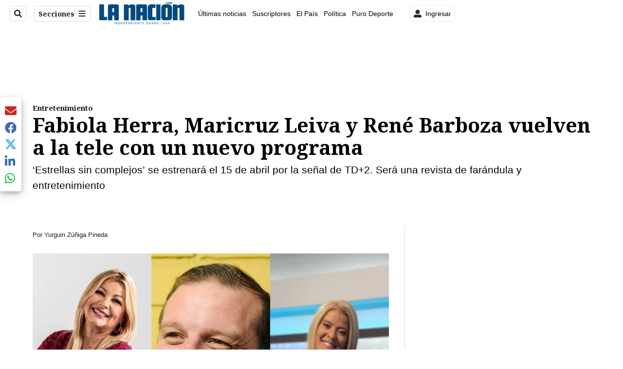

--- FILE ---
content_type: text/html;charset=UTF-8
request_url: https://buy.tinypass.com/checkout/template/cacheableShow.html?aid=BM6tVBSjXE&templateId=OT3DVB5SG6L9&offerId=fakeOfferId&experienceId=EXD1RB2P5FW2&iframeId=offer_3dfc6a98d6fda3d1cf66-0&displayMode=inline&pianoIdUrl=https%3A%2F%2Fid.tinypass.com%2Fid%2F&widget=template&url=https%3A%2F%2Fwww.nacion.com%2Fviva%2Fentretenimiento%2Ffabiola-herra-maricruz-leiva-y-rene-barboza%2FVXMN4R6Y7BFO5DMAUYWTGMSK6M%2Fstory%2F
body_size: 1883
content:
<!DOCTYPE html>
<!--[if lt IE 7]> <html class="no-js lt-ie9 lt-ie8 lt-ie7" xmlns:ng="http://angularjs.org"> <![endif]-->
<!--[if IE 7]> <html class="no-js lt-ie9 lt-ie8" xmlns:ng="http://angularjs.org"> <![endif]-->
<!--[if IE 8]> <html class="no-js lt-ie9" xmlns:ng="http://angularjs.org"> <![endif]-->
<!--[if gt IE 8]><!--> <html class="no-js"> <!--<![endif]-->
<head>
    <meta http-equiv="X-UA-Compatible" content="IE=edge,chrome=1">
    <!--[if lte IE 9]>
    <script type="text/javascript" src="/js/angular/angular-ui-ieshiv.min.js"></script>
    <script type="text/javascript" src="https://cdnjs.cloudflare.com/ajax/libs/json3/3.2.4/json3.min.js"></script>
    <![endif]-->

    <meta charset="utf-8">
    <title>content frame</title>
    <meta property="og:title" content="content frame"/>
    <meta name="viewport" content="width=device-width, initial-scale=1">

    

    <link href="/widget/dist/template/css/template.bundle.1.0.css" rel="stylesheet" type="text/css"  />


    <script>var TPTemplateType = "TEMPLATE";</script>

    

    <script type="text/javascript" src="//cdnjs.cloudflare.com/ajax/libs/jquery/1.12.4/jquery.min.js" ></script>
<script type="text/javascript" src="//cdnjs.cloudflare.com/ajax/libs/jquery-migrate/1.4.1/jquery-migrate.min.js" ></script>
<script type="text/javascript" src="//cdnjs.cloudflare.com/ajax/libs/angular.js/1.2.22/angular.min.js" ></script>
<script type="text/javascript" src="//cdnjs.cloudflare.com/ajax/libs/angular.js/1.2.22/angular-animate.min.js" ></script>
<script type="text/javascript" src="//cdnjs.cloudflare.com/ajax/libs/angular.js/1.2.22/angular-cookies.min.js" ></script>
<script type="text/javascript" src="//cdnjs.cloudflare.com/ajax/libs/angular.js/1.2.22/angular-sanitize.min.js" ></script>
<script type="text/javascript" src="//cdnjs.cloudflare.com/ajax/libs/angular-dynamic-locale/0.1.27/tmhDynamicLocale.min.js" ></script>
<script type="text/javascript" src="//cdnjs.cloudflare.com/ajax/libs/angular-ui-utils/0.1.1/angular-ui-utils.min.js" ></script>
<script type="text/javascript" src="//cdnjs.cloudflare.com/ajax/libs/angular-ui/0.4.0/angular-ui-ieshiv.js" ></script>
<script type="text/javascript" src="//cdnjs.cloudflare.com/ajax/libs/angular-ui-router/0.2.10/angular-ui-router.min.js" ></script>
<script id="translation-dynamic" type="text/javascript" src="/showtemplate/general/loadTranslationMap?aid=BM6tVBSjXE&version=1692631930000&language=es_MX" ></script>
<script id="translation-static" type="text/javascript" src="/ng/common/i18n/platform-translation-map_es_MX.js?version=16.648.0" ></script>
<script type="text/javascript" src="/_sam/H4sIAAAAAAAA_z3IMQ6AIAwAwA9JG5j8jSnSkJKCxpbo893YLoevlMqORczRud9KzthsGfIcRXlDlWxIo06lJ0RIkBJK3Mc6vU5SPthC_6DZD0qT6bRaAAAA?compressed=true&v=16.648.0" ></script>



</head>

<body id="ng-app">

<script>
    var TPConfig = {
        PATH: "https://buy.tinypass.com"
    };

    
var TPParam = {"app":{"name":"Grupo Nación","image1":"/ml/cropped_BM6tVBSjXE_1_spu1ux.png","aid":"BM6tVBSjXE","useTinypassAccounts":false,"userProvider":"piano_id","businessUrl":"https://sso.gruponacion.biz","canInitCheckoutWithAnon":true},"LOGIN":"/checkout/user/loginShow","TRANSLATION_CONFIG":{"isStatic":false,"isEnabled":true,"templateContext":"default","version":"16.648.0","loadTranslationUrl":"/showtemplate/general/loadTranslationMap?aid=BM6tVBSjXE&version=1692631930000","initialLocaleId":"es_MX","systemDefaultLocale":"en_US","languages":[{"locale":"es_MX","label":"Spanish (Mexico)","localized":"español (México)","isDefault":true,"isEnabled":true,"rtl":false}]},"params":{"experienceId":"EXD1RB2P5FW2","widget":"template","pianoIdUrl":"https://id.tinypass.com/id/","iframeId":"offer_3dfc6a98d6fda3d1cf66-0","offerId":"fakeOfferId","templateId":"OT3DVB5SG6L9","aid":"BM6tVBSjXE","displayMode":"inline","url":"https://www.nacion.com/viva/entretenimiento/fabiola-herra-maricruz-leiva-y-rene-barboza/VXMN4R6Y7BFO5DMAUYWTGMSK6M/story/"},"TRACK_SHOW":"/checkout/template/trackShow"};
</script>

<div id="template-container">
    <div template ng-cloak>
        <div class="show-template-error-screen" ng-show="terminalError">
            <div class="error-screen">
                <div class="row">
                    <div class="error-notification-icon"></div>
                    <div class="content">
                        <div class="error-title">
                            <b>An error has occurred</b>
                        </div>

                        <div>
                            <span class="ng-hide text" ng-show="terminalError">
                                {{terminalError}}
                            </span>
                        </div>
                    </div>
                </div>
            </div>
        </div>
        <div ng-show="!terminalError">

            <a href="https://www.nacion.com/suscripcion-digital/?itm_source=landing&itm_medium=notas&itm_campaign=cintillo_notas_internas" class="btn-primary" id="boton_suscripcion_sitio" external-event="boton_suscripcion_compra">Únase a nuestra comunidad de suscriptores y disfrute de todos los beneficios.<span>Suscríbase hoy </span></a>

<custom-script>
const suscripcion = document.getElementById("boton_suscripcion_sitio");
suscripcion.addEventListener("click",function(){
console.log("click suscripcion sitio")
const __marfeel = {
receiver: 'marfeel',
value: 'boton_suscripcion_sitio'
};
window.parent.postMessage(__marfeel, "*");
});
</custom-script>

        </div>
    </div>

</div>

<style type="text/css" tp-style="template-custom-style">
    .btn-primary {
  	color: #FFF !important;
    display: block;
    background-color: #1CC6DA;
    padding: 15px 30px;
    line-height: 19px;
    font-family: 'Roboto',sans-serif;
    line-height: 20px;
    font-size: 14px;
    height: auto;
    line-height: 19px;
    box-sizing: border-box;
    text-align: center;
    text-decoration: none;
  font-weight:400;
}
.btn-primary span {
  font-weight: 700
}
</style>





</body>



</html>


--- FILE ---
content_type: text/css; charset=utf-8
request_url: https://www.nacion.com/pf/resources/global/overwrite.css?d=696
body_size: 1551
content:
.vf3-comments,.viafoura,.viafoura-dark{--background-color:transparent!important}.dark>.nav-sections .inner-drawer-nav,.dark>.nav-sections .section-menu>li,.viafoura-dark .vf-community-content .vf-tabbed-subnav .vf-tabbed-nav{background-color:#000}.dark>.nav-sections .section-menu>li .subsection-anchor a,.dark>.nav-sections .section-menu>li>a,.viafoura-dark h2,.viafoura-dark h3{color:#fff}.chain-container .chain-col>*,.promo-premium{margin-bottom:10px}.section-title{line-height:1}.card-list-container,.list-container,.numbered-list-container,.top-table-list-container.wrap-bottom{margin-bottom:30px}.numbered-list-item .headline-list-anchor .headline-text{font-size:15px;font-weight:700;line-height:18px;-webkit-font-smoothing:antialiased}.list-container .list-title,.numbered-list-container .list-title{line-height:1;-webkit-font-smoothing:antialiased}.card-list-title,.list-container .list-item-simple .simple-list-headline-anchor,.top-table-list-container .top-table-list-title{-webkit-font-smoothing:antialiased}.list-container .list-item-simple .simple-list-headline-anchor .simple-list-headline-text{font-weight:700}.card-list-headline{font-size:22px;line-height:25px}.card-list-item .headline-list-anchor .headline-text{font-weight:700;line-height:20px;-webkit-font-smoothing:antialiased}.overline{font-size:15px;padding-bottom:0}h1.headline{line-height:28px}.h1-primary,.h1-secondary,h1{font-size:24px;line-height:28px}.h4-primary.sub-headline{font-size:15px;line-height:18px;margin-bottom:40px}.ts-byline{font-size:13px;line-height:20px;display:block;margin-top:10px}ts-byline a{color:#000;font-weight:700}.date{font-size:14px;line-height:17px}.large-promo p,.medium-promo p,.xl-large-promo p{font-size:15px;line-height:19px;margin-bottom:.5rem}.header-block{font-size:20px;margin:15px 0 5px}.layout-section>*{margin-bottom:.63rem}.left-article-section .section-container{display:none}.masthead-block--promo-link{color:#ffff;background-color:#000!important;border-radius:5px;padding:6px 17px;text-decoration:none}.promo-image img{display:inherit;vertical-align:top}@media screen and (min-width:48rem){.promo-item-margins{margin-bottom:10px;margin-top:10px}.card-list-container,.list-container,.numbered-list-container{margin-bottom:30px}footer{margin-top:40px}.h1-primary,.h1-secondary,h1.headline{line-height:46px}.h4-primary.sub-headline{font-family:Roboto,sans-serif;font-size:.9375rem;line-height:1.125rem;margin-bottom:40px}.date{font-size:14px;line-height:19px}.article-body-wrapper{margin-top:1rem}.article-body-wrapper p.body-paragraph{margin-bottom:1.5rem;font-size:18px;line-height:24px}.header-block{font-size:20px;margin-bottom:17px}.numbered-list-item .headline-list-anchor .headline-text{font-size:16px;font-weight:700;line-height:19px;-webkit-font-smoothing:antialiased}}@media screen and (min-width:64rem){.list-item .headline-text{font-size:1.31rem;line-height:1.62rem}.list-item .description-text{font-size:.93rem;line-height:1.19rem}}@media screen and (max-width:64rem){.h4-primary.sub-headline{font-family:Roboto,sans-serif;font-size:.9375rem;line-height:1.125rem;margin-bottom:5px;margin-left:4px;margin-right:9px!important}.list-item .headline-text{font-size:1.25rem;line-height:1.5rem;margin-bottom:1rem;-webkit-font-smoothing:antialiased;margin-left:4px;margin-right:1px!important}.list-item .description-text{font-size:1rem;line-height:1.19rem;margin-left:4px;margin-right:4px!important;width:92%}.ts-share-bar{background-color:#fff;box-shadow:6px 6px 6px #ededed;flex-direction:row;margin-bottom:1px;padding:5px 0;position:inherit;visibility:inherit;width:100%}.ts-share-bar__button{padding:0!important;display:flex;margin:2px auto}.layout-section>*{margin-bottom:.68rem}}@media screen and (max-width:768px){#main-nav .nav-logo img{max-height:40px;max-width:150px}}@media screen and (min-width:0rem){.promo-item-margins{margin-bottom:10px;margin-top:10px}.authors p{font-size:14px;line-height:20px}}@media only screen and (max-width:600px){h1.headline{margin-left:4px;margin-right:7px!important}.article-body-wrapper p{margin-right:5px!important;margin-left:4px}.article-body-wrapper .interstitial-link{margin-right:4px;margin-left:4px}.article-body-wrapper blockquote{margin-right:4px;margin-left:4px!important}.eKKGXA figcaption,.eKKGXA h1,.eKKGXA h2,.eKKGXA h3,.eKKGXA h4,.eKKGXA h5,.eKKGXA h6,.eKKGXA table,.fXiNYE figcaption,.fXiNYE h1,.fXiNYE h2,.fXiNYE h3,.fXiNYE h4,.fXiNYE h5,.fXiNYE h6,.fXiNYE table,.jyrtXj figcaption,.jyrtXj h1,.jyrtXj h2,.jyrtXj h3,.jyrtXj h5,.jyrtXj h6,.jyrtXj table,.kQecaU figcaption,.kQecaU h1,.kQecaU h2,.kQecaU h3,.kQecaU h4,.kQecaU h5,.kQecaU h6,.kQecaU table,.overline{margin-left:4px}#fusion-app .main .container{margin-left:3px;margin-right:3px}.list-item .results-list--author-date .story-date,.ts-byline{margin-left:7px}.ts-byline{margin-right:4px}}@media screen and (max-width:95rem) and (min-width:90rem){#fusion-app .main .container{margin:0 auto}}@media (min-width:64rem){#fusion-app .main .container{margin-left:auto;margin-right:auto}}@media (min-width:64rem) and (max-width:71.563rem){#fusion-app .main .container{margin-left:5%;margin-right:5%}}.article-body-wrapper figure p{color:#666;font-size:15px;line-height:18px}.UXkqr .news-theme-navigation-bar{border-bottom:1px solid #d2d2d2;box-shadow:0 2px 5px 0 rgb(0 0 0 / 20%)}.viafoura .vf-tray-widget{--background-color:#fff!important}.vf-content-actions__flag,.vf-content-actions__like{display:none!important}.viafoura-dark{--light-text-on-background-color:#fff!important;--dark-text-on-background-color:#fff!important;--light-text-on-default-color:#fff!important;--dark-text-on-default-color:#fff!important;--dark-text-on-default-color:#fff!important;--secondary-text-color:#fff!important;--text-on-accent-color:#fff!important;--default-color:#434343;--primary-color-20:#434343;--primary-color-10:#434343;--accent-color-light:#2792fe!important;--accent-color:#1d8eff!important;--accent-color-dark:#007fff!important}.viafoura-dark .vf-conversation-starter_content{background-color:#43392d!important}.vf-primary-colour,.vf-secondary-text-colour,.viafoura-dark .vf-comments-count,.viafoura-dark .vf-conversation-starter_text,.viafoura-dark .vf-label,.viafoura-dark .vf-nav-button:hover .vf-nav-label,.viafoura-dark .vf-tray{color:#fff!important}.viafoura-dark .vf-livechat__header{border-color:#525252}.viafoura-dark .vf-icon-button .vf-icon-svg,.viafoura-dark svg{fill:#fff!important}.vf-conversation-starter_text{text-transform:none!important}@media (min-width:48rem){.h2-primary,.h2-secondary,h2{font-size:1.31rem!important;line-height:2rem!important}}

--- FILE ---
content_type: text/plain; charset=utf-8
request_url: https://clavis-gruponacion-prod.arc-perso.aws.arc.pub/clavis/training/site/la-nacion/documents/recommendations?limit=3
body_size: 16055
content:
{"type": "results", "version": "0.6.0", "content_elements": [{"canonical_url": "/blogs/por-tanto/mujer-perdio-pension-de-su-pareja-fallecida-por/ASHRRI5UQFHRVHL7IGG2BDHZQQ/story/", "created_date": "2025-12-05T17:18:53.041Z", "display_date": "2025-12-06T11:30:00Z", "headlines": {"basic": "Mujer perdi\u00f3 pensi\u00f3n de su pareja fallecida por incumplir un requisito esencial en la relaci\u00f3n", "meta_title": "", "mobile": "", "native": "", "print": "", "tablet": "", "web": ""}, "last_updated_date": "2025-12-06T11:30:00.854Z", "promo_items": {"basic": {"_id": "UYXTQWXBMVD7JOG4V2ASRNWSAQ", "additional_properties": {"fullSizeResizeUrl": "/resizer/v2/UYXTQWXBMVD7JOG4V2ASRNWSAQ.jpg?auth=2e079f0ae503d1ff65d7489fa33d1091ed48b31fce13cf1ccd370f75986d10f1", "galleries": [], "ingestionMethod": "manual", "iptc_job_identifier": "ChatGPT", "iptc_title": "Mujer perdi\u00f3 pensi\u00f3n de su pareja fallecida por incumplir un requisito esencial en la relaci\u00f3n", "keywords": ["por tanto", " sucesi\u00f3n", " pensi\u00f3n", " derecho a pensi\u00f3n", " uni\u00f3n de hecho", " jupema"], "mime_type": "image/jpeg", "originalName": "por_tanto_pensi\u00f3n_jupema.jpg", "originalUrl": "https://cloudfront-us-east-1.images.arcpublishing.com/gruponacion/UYXTQWXBMVD7JOG4V2ASRNWSAQ.jpg", "proxyUrl": "/resizer/v2/UYXTQWXBMVD7JOG4V2ASRNWSAQ.jpg?auth=2e079f0ae503d1ff65d7489fa33d1091ed48b31fce13cf1ccd370f75986d10f1", "published": true, "resizeUrl": "/resizer/v2/UYXTQWXBMVD7JOG4V2ASRNWSAQ.jpg?auth=2e079f0ae503d1ff65d7489fa33d1091ed48b31fce13cf1ccd370f75986d10f1", "restricted": false, "thumbnailResizeUrl": "/resizer/v2/UYXTQWXBMVD7JOG4V2ASRNWSAQ.jpg?auth=2e079f0ae503d1ff65d7489fa33d1091ed48b31fce13cf1ccd370f75986d10f1&width=300", "version": 0, "template_id": 1203}, "address": {}, "alt_text": "En la imagen, una hoja que dice \"pensi\u00f3n\", junto con una alcanc\u00eda rota y una l\u00e1pida", "auth": {"1": "2e079f0ae503d1ff65d7489fa33d1091ed48b31fce13cf1ccd370f75986d10f1"}, "caption": "Una mujer perdi\u00f3 el derecho a pensi\u00f3n tras 15 a\u00f1os de relaci\u00f3n. La Sala Segunda de la Corte determin\u00f3 que, para obtener el derecho a este subsidio, la ley exige un requisito esencial durante la relaci\u00f3n. (Imagen con fines ilustrativos generada con IA)", "created_date": "2025-12-05T19:50:09Z", "credits": {"affiliation": [{"name": "ChatGPT", "type": "author"}], "by": [{"byline": "ChatGPT", "name": "ChatGPT", "type": "author"}]}, "height": 628, "image_type": "photograph", "last_updated_date": "2025-12-05T19:50:09Z", "licensable": false, "owner": {"id": "gruponacion", "sponsored": false}, "source": {"additional_properties": {"editor": "photo center"}, "edit_url": "https://gruponacion.arcpublishing.com/photo/UYXTQWXBMVD7JOG4V2ASRNWSAQ", "system": "photo center"}, "subtitle": "Mujer perdi\u00f3 pensi\u00f3n de su pareja fallecida por incumplir un requisito esencial en la relaci\u00f3n", "taxonomy": {"associated_tasks": []}, "type": "image", "url": "https://cloudfront-us-east-1.images.arcpublishing.com/gruponacion/UYXTQWXBMVD7JOG4V2ASRNWSAQ.jpg", "version": "0.10.9", "width": 1200, "syndication": {}, "creditIPTC": "ChatGPT"}}, "publish_date": "2025-12-06T11:30:00.000Z", "taxonomy": {"primary_section": {"_id": "/blogs/por-tanto"}}, "website": "la-nacion", "website_url": "/blogs/por-tanto/mujer-perdio-pension-de-su-pareja-fallecida-por/ASHRRI5UQFHRVHL7IGG2BDHZQQ/story/", "websites": {"la-nacion": {"website_section": {"_id": "/blogs/por-tanto", "_website": "la-nacion", "type": "section", "version": "0.6.0", "name": "Por tanto", "description": "Encuentre en este blog informaci\u00f3n sobre resoluciones judiciales emitidas por los Tribunales de Justicia de Costa Rica. De la mano de la periodista Arianna Villalobos, le explicamos los casos y la legislaci\u00f3n aplicada en cada uno, con el fin de que puedan ser de utilidad para su vida cotidiana.", "path": "/blogs/por-tanto", "parent_id": "/blogs", "parent": {"default": "/blogs"}, "additional_properties": {"original": {"_id": "/blogs/por-tanto", "_website": "la-nacion", "name": "Por tanto", "inactive": false, "ancestors": {"default": ["/blogs"], "menuComposer": ["/blogs", "/"], "hamburger-menu": ["/"]}, "parent": {"default": "/blogs", "menuComposer": "/blogs", "hamburger-menu": "/"}, "order": {"menuComposer": 2010, "hamburger-menu": 1013}, "_admin": {"alias_ids": ["/blogs/por-tanto"], "commercial_node": null, "default_content": null, "tracking_node": null}, "advertisement": {"ad_unit_section": null, "network_code": "175346488", "unit_code": null}, "in_the_news": {"in_the_news_usebasepage": "/in-the-news-forsections/", "in_the_news_usefeature": null, "in_the_news_usesectionbar": "false"}, "navigation": {"display_in_top_strip": null, "nav_display": null, "nav_title": null}, "site": {"author_slug": null, "native_app_rendering": null, "site_about": null, "site_description": "Encuentre en este blog informaci\u00f3n sobre resoluciones judiciales emitidas por los Tribunales de Justicia de Costa Rica. De la mano de la periodista Arianna Villalobos, le explicamos los casos y la legislaci\u00f3n aplicada en cada uno, con el fin de que puedan ser de utilidad para su vida cotidiana.", "site_keywords": "Resoluci\u00f3n, judiciales, tribunal, Tribunales de Justicia, leyes, legislaci\u00f3n, Corte Suprema de Justicia, Salas de Casaci\u00f3n, Sala Constitucional, Costa Rica.", "site_tagline": null, "site_title": "Por tanto: Un blog sobre sentencias judiciales", "site_url": "/blogs/por-tanto"}, "social": {"archives": null, "facebook": null, "rss": null, "twitter": null}, "story_list": {"story_list_content": {}}, "node_type": "section"}}, "_website_section_id": "la-nacion./blogs/por-tanto"}, "website_url": "/blogs/por-tanto/mujer-perdio-pension-de-su-pareja-fallecida-por/ASHRRI5UQFHRVHL7IGG2BDHZQQ/story/"}}, "_id": "ASHRRI5UQFHRVHL7IGG2BDHZQQ"}, {"canonical_url": "/viva/vea-por-que-se-armo-polemica-por-el-concierto-de/TD2Z4V3ZWBDWZKIEGKMG5CXIJU/story/", "created_date": "2025-12-05T23:36:22.046Z", "display_date": "2025-12-06T00:17:08.974Z", "headlines": {"basic": "Vea por qu\u00e9 se arm\u00f3 pol\u00e9mica por el concierto de Bad Bunny: estas fotos en el Estadio Nacional lo muestran", "meta_title": "", "mobile": "", "native": "", "print": "", "tablet": "", "web": ""}, "label": {"volanta": {"display": true, "text": "Spotlight"}}, "last_updated_date": "2025-12-06T00:17:09.071Z", "promo_items": {"basic": {"_id": "JWVVKZGT2FC4DKGFEMPOF6YINM", "additional_properties": {"fullSizeResizeUrl": "/resizer/v2/JWVVKZGT2FC4DKGFEMPOF6YINM.JPG?auth=b3cf127b5fc6be3e4d3c7d2a8e8f2e18a42a059ff77a0c023016528e8cb63283", "galleries": [], "ingestionMethod": "manual", "keywords": [], "mime_type": "image/jpeg", "originalName": "BadBunny_JCordero-01.JPG", "originalUrl": "https://cloudfront-us-east-1.images.arcpublishing.com/gruponacion/JWVVKZGT2FC4DKGFEMPOF6YINM.JPG", "proxyUrl": "/resizer/v2/JWVVKZGT2FC4DKGFEMPOF6YINM.JPG?auth=b3cf127b5fc6be3e4d3c7d2a8e8f2e18a42a059ff77a0c023016528e8cb63283", "published": true, "resizeUrl": "/resizer/v2/JWVVKZGT2FC4DKGFEMPOF6YINM.JPG?auth=b3cf127b5fc6be3e4d3c7d2a8e8f2e18a42a059ff77a0c023016528e8cb63283", "restricted": false, "takenOn": "2025-12-05T23:24:45Z", "thumbnailResizeUrl": "/resizer/v2/JWVVKZGT2FC4DKGFEMPOF6YINM.JPG?auth=b3cf127b5fc6be3e4d3c7d2a8e8f2e18a42a059ff77a0c023016528e8cb63283&width=300", "version": 1, "template_id": 1215}, "address": {}, "alt_text": "05/12/2025, San Jos\u00e9, Estadio Nacional, concierto de Bad Bunny", "auth": {"1": "b3cf127b5fc6be3e4d3c7d2a8e8f2e18a42a059ff77a0c023016528e8cb63283"}, "caption": "05/12/2025, San Jos\u00e9, Estadio Nacional, concierto de Bad Bunny", "created_date": "2025-12-05T23:37:22Z", "credits": {"affiliation": [{"name": "Jos\u00e9 Cordero", "type": "author"}], "by": [{"byline": "Jose Cordero", "name": "Jose Cordero", "type": "author"}]}, "geo": {}, "height": 1688, "image_type": "photograph", "last_updated_date": "2025-12-05T23:37:27Z", "licensable": false, "owner": {"id": "gruponacion", "sponsored": false}, "related_content": {"derivative_of": [{"referent": {"id": "PWNGFWEHH5EJNKSIPFYOTFVA2I", "type": "image"}, "type": "reference"}]}, "source": {"additional_properties": {"editor": "photo center"}, "edit_url": "https://gruponacion.arcpublishing.com/photo/JWVVKZGT2FC4DKGFEMPOF6YINM", "system": "photo center"}, "subtitle": "Concierto de Bad Bunny", "taxonomy": {"associated_tasks": []}, "type": "image", "url": "https://cloudfront-us-east-1.images.arcpublishing.com/gruponacion/JWVVKZGT2FC4DKGFEMPOF6YINM.JPG", "version": "0.10.9", "width": 3000}}, "publish_date": "2025-12-06T00:17:08.974Z", "taxonomy": {"primary_section": {"_id": "/viva"}}, "website": "la-nacion", "website_url": "/viva/vea-por-que-se-armo-polemica-por-el-concierto-de/TD2Z4V3ZWBDWZKIEGKMG5CXIJU/story/", "websites": {"la-nacion": {"website_section": {"_id": "/viva", "_website": "la-nacion", "type": "section", "version": "0.6.0", "name": "Viva", "description": "Viva", "path": "/viva", "parent_id": "/", "parent": {"default": "/"}, "additional_properties": {"original": {"_id": "/viva", "site": {"site_title": "Viva", "site_url": "/viva/", "site_about": null, "site_tagline": null, "site_description": "Viva", "site_keywords": "Noticias de entretenimiento, Costa Rica, famosos, cine, moda, m\u00fasica, series, pel\u00edculas, far\u00e1ndula", "native_app_rendering": null}, "social": {"twitter": null, "rss": null, "facebook": null, "archives": null}, "_admin": {"default_content": null, "tracking_node": null, "alias_ids": ["/la-nacion/viva"], "commercial_node": null}, "story_list": {"story_list_content": {}}, "in_the_news": {"in_the_news_usefeature": null, "in_the_news_usesectionbar": "false", "in_the_news_usebasepage": "/in-the-news-forsections/"}, "navigation": {"display_in_top_strip": null, "nav_display": null, "nav_title": null}, "advertisement": {"network_code": "175346488", "unit_code": "nacion/nacion_entretenimiento", "ad_unit_section": "/175346488/nacion/nacion_entretenimiento"}, "_website": "la-nacion", "name": "Viva", "order": {"LN-Hamburguesa": 1007, "HamburgerMenu": 1008, "LNVideos": 1006, "LN_BusquedaAvanzada": 1008, "hamburger-menu": 1009, "default": 1035, "composer": 1007, "horizontal-menu": 1011, "search-menu": 1007, "menuComposer": 1019}, "parent": {"default": "/", "LNVideos": "/", "LN-Hamburguesa": "/", "EF-Hamburguesa": null, "LN_BusquedaAvanzada": "/", "LN_BusquedaAvanzada2": null, "hamburger-menu": "/", "footer-menu": null, "HamburgerMenu": "/", "composer": "/", "horizontal-menu": "/", "search-menu": "/", "menuComposer": "/"}, "ancestors": {"default": ["/"], "LNVideos": [], "LN-Hamburguesa": [], "EF-Hamburguesa": [], "LN_BusquedaAvanzada": ["/"], "LN_BusquedaAvanzada2": [], "hamburger-menu": ["/"], "footer-menu": [], "HamburgerMenu": ["/"], "composer": ["/"], "horizontal-menu": ["/"], "search-menu": ["/"], "menuComposer": ["/"]}, "inactive": false, "node_type": "section"}}, "_website_section_id": "la-nacion./viva"}, "website_url": "/viva/vea-por-que-se-armo-polemica-por-el-concierto-de/TD2Z4V3ZWBDWZKIEGKMG5CXIJU/story/"}}, "_id": "TD2Z4V3ZWBDWZKIEGKMG5CXIJU"}, {"canonical_url": "/viva/el-concierto-de-bad-bunny-tuvo-una-dura-realidad/4TXHTZJKEBHHNOELCXVGYYQY6I/story/", "created_date": "2025-12-05T21:14:20.290Z", "display_date": "2025-12-05T22:04:34.342Z", "headlines": {"basic": "El concierto de Bad Bunny tuvo una dura realidad que algunos no esperaban: esto pas\u00f3", "meta_title": "", "mobile": "", "native": "", "print": "", "tablet": "", "web": ""}, "label": {"volanta": {"display": true, "text": "Spotlight"}}, "last_updated_date": "2025-12-06T16:52:34.792Z", "promo_items": {"basic": {"_id": "JWOCHYE5L5EADNZ2MQKCJOO55M", "additional_properties": {"fullSizeResizeUrl": "/resizer/v2/JWOCHYE5L5EADNZ2MQKCJOO55M.jpg?auth=af1ae6a219e8ff2ad53e88d6abc9c7e6a70f34731a22290aecde471072748917", "galleries": [], "ingestionMethod": "manual", "mime_type": "image/jpeg", "originalName": "Copia de Redacci\u00f3n Fotos de Listado y Tarjetas para Redes (8).jpg", "originalUrl": "https://cloudfront-us-east-1.images.arcpublishing.com/gruponacion/JWOCHYE5L5EADNZ2MQKCJOO55M.jpg", "proxyUrl": "/resizer/v2/JWOCHYE5L5EADNZ2MQKCJOO55M.jpg?auth=af1ae6a219e8ff2ad53e88d6abc9c7e6a70f34731a22290aecde471072748917", "published": true, "resizeUrl": "/resizer/v2/JWOCHYE5L5EADNZ2MQKCJOO55M.jpg?auth=af1ae6a219e8ff2ad53e88d6abc9c7e6a70f34731a22290aecde471072748917", "restricted": false, "thumbnailResizeUrl": "/resizer/v2/JWOCHYE5L5EADNZ2MQKCJOO55M.jpg?auth=af1ae6a219e8ff2ad53e88d6abc9c7e6a70f34731a22290aecde471072748917&width=300", "version": 0, "template_id": 1215}, "address": {}, "alt_text": "Bad Bunny en Costa Rica", "auth": {"1": "af1ae6a219e8ff2ad53e88d6abc9c7e6a70f34731a22290aecde471072748917"}, "caption": "", "created_date": "2025-12-06T16:48:55Z", "credits": {"affiliation": [{"name": "La Naci\u00f3n", "type": "author"}], "by": [{"byline": "Archivo", "name": "Archivo", "type": "author"}]}, "height": 628, "image_type": "photograph", "last_updated_date": "2025-12-06T16:48:55Z", "licensable": false, "owner": {"id": "gruponacion", "sponsored": false}, "source": {"additional_properties": {"editor": "photo center"}, "edit_url": "https://gruponacion.arcpublishing.com/photo/JWOCHYE5L5EADNZ2MQKCJOO55M", "system": "photo center"}, "subtitle": "Bad Bunny en Costa Rica", "taxonomy": {"associated_tasks": []}, "type": "image", "url": "https://cloudfront-us-east-1.images.arcpublishing.com/gruponacion/JWOCHYE5L5EADNZ2MQKCJOO55M.jpg", "version": "0.10.9", "width": 1200, "syndication": {}, "creditIPTC": "La Naci\u00f3n"}}, "publish_date": "2025-12-06T16:52:34.678Z", "taxonomy": {"primary_section": {"_id": "/viva"}}, "website": "la-nacion", "website_url": "/viva/el-concierto-de-bad-bunny-tuvo-una-dura-realidad/4TXHTZJKEBHHNOELCXVGYYQY6I/story/", "websites": {"la-nacion": {"website_section": {"_id": "/viva", "_website": "la-nacion", "type": "section", "version": "0.6.0", "name": "Viva", "description": "Viva", "path": "/viva", "parent_id": "/", "parent": {"default": "/"}, "additional_properties": {"original": {"_id": "/viva", "site": {"site_title": "Viva", "site_url": "/viva/", "site_about": null, "site_tagline": null, "site_description": "Viva", "site_keywords": "Noticias de entretenimiento, Costa Rica, famosos, cine, moda, m\u00fasica, series, pel\u00edculas, far\u00e1ndula", "native_app_rendering": null}, "social": {"twitter": null, "rss": null, "facebook": null, "archives": null}, "_admin": {"default_content": null, "tracking_node": null, "alias_ids": ["/la-nacion/viva"], "commercial_node": null}, "story_list": {"story_list_content": {}}, "in_the_news": {"in_the_news_usefeature": null, "in_the_news_usesectionbar": "false", "in_the_news_usebasepage": "/in-the-news-forsections/"}, "navigation": {"display_in_top_strip": null, "nav_display": null, "nav_title": null}, "advertisement": {"network_code": "175346488", "unit_code": "nacion/nacion_entretenimiento", "ad_unit_section": "/175346488/nacion/nacion_entretenimiento"}, "_website": "la-nacion", "name": "Viva", "order": {"LN-Hamburguesa": 1007, "HamburgerMenu": 1008, "LNVideos": 1006, "LN_BusquedaAvanzada": 1008, "hamburger-menu": 1009, "default": 1035, "composer": 1007, "horizontal-menu": 1011, "search-menu": 1007, "menuComposer": 1019}, "parent": {"default": "/", "LNVideos": "/", "LN-Hamburguesa": "/", "EF-Hamburguesa": null, "LN_BusquedaAvanzada": "/", "LN_BusquedaAvanzada2": null, "hamburger-menu": "/", "footer-menu": null, "HamburgerMenu": "/", "composer": "/", "horizontal-menu": "/", "search-menu": "/", "menuComposer": "/"}, "ancestors": {"default": ["/"], "LNVideos": [], "LN-Hamburguesa": [], "EF-Hamburguesa": [], "LN_BusquedaAvanzada": ["/"], "LN_BusquedaAvanzada2": [], "hamburger-menu": ["/"], "footer-menu": [], "HamburgerMenu": ["/"], "composer": ["/"], "horizontal-menu": ["/"], "search-menu": ["/"], "menuComposer": ["/"]}, "inactive": false, "node_type": "section"}}, "_website_section_id": "la-nacion./viva"}, "website_url": "/viva/el-concierto-de-bad-bunny-tuvo-una-dura-realidad/4TXHTZJKEBHHNOELCXVGYYQY6I/story/"}}, "_id": "4TXHTZJKEBHHNOELCXVGYYQY6I"}]}

--- FILE ---
content_type: application/javascript; charset=utf-8
request_url: https://fundingchoicesmessages.google.com/f/AGSKWxVN77tUru0r487k_rzznCX4_gt0uA0ewrDw5VpFBETobi5oh2BiRN6x8Sp3fFhHU8tiO6xCjT6kfpt8ABFkHEjCmLkyJ_PUH9aRge1geXuwFtTmMKRUiMrydQD-hZB6DF2vMDWQU3OvViyh584WYB6M3BbPfhEwtg_HozHHMgxxF4lp8j_eOGtjd90=/__adskin._adsystem//428x60./ad-box-/ad_choices_
body_size: -1290
content:
window['6302f9f1-a333-41a7-95f9-6dbc99d7c2d6'] = true;